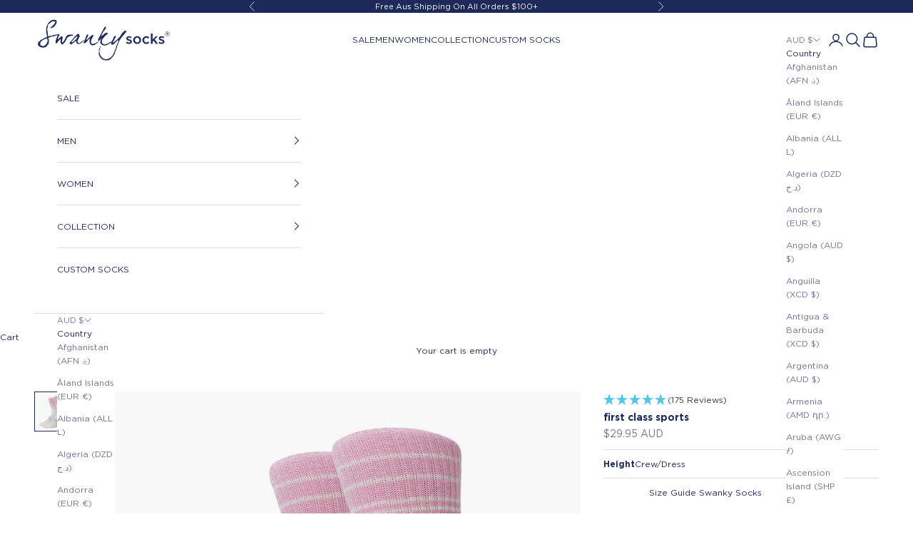

--- FILE ---
content_type: image/svg+xml
request_url: https://cdn.shopify.com/s/files/1/0258/1826/7723/files/Swanky_Socks_Merino_Body_temp_regulating.svg?v=1752817179
body_size: -83
content:
<svg viewBox="0 0 100.9 103.98" xmlns="http://www.w3.org/2000/svg" data-name="Layer 2" id="Layer_2">
  <defs>
    <style>
      .cls-1 {
        fill: #202a5b;
      }
    </style>
  </defs>
  <g data-name="Layer 1" id="Layer_1-2">
    <g>
      <path d="M74.1,46.18c.3.3,5.6-2.2,6.5-2.3,2.1-.1,3.2,2.6,1.5,4l-8,3.2v5.7c.2.8,7.5,4.4,8.6,5.2.8.2,4.8-2.6,5.8-3.2.3-.9-1.3-6.4-1.2-8,0-2.6,3.3-3.1,4.2-1.1s.9,6.5,1.2,6.8c1.6-.6,4-2.8,5.5-3.1s2.7.8,2.7,2.1c0,2-4.5,3.7-6,4.6-.3.4,6,4.3,5.6,5.7-1.5,6-7.1-1.6-9.5-3.1h-.4l-5.3,3v10.3l5.7,3.1c2.5-1.6,4.5-4.3,7.3-5.4,2.2,0,3.1,2.2,1.7,3.9s-5.1,3.9-4.9,4.2c1.4.8,4.1,1.9,5.2,2.9s.4,4-1.6,3.9-5.7-3.3-5.9-3.1c-.6,1.7-.5,6.2-1.7,7.3s-3.7.4-3.7-1.6,1.3-5.6,1.2-8c0-.3-4.5-2.9-5-3.1s-.5-.2-.8-.1l-8.4,4.8c-.5.5-.1,5.5-.1,6.5l8,3.2c.9.9,1.1,1.7.5,2.8-1.5,3-6.3-1-8.6-1v6.3c0,.9-1.6,1.4-2.4,1.4s-2-.8-2-1.6v-6.1c-1.9.1-4.9,2.2-6.5,2.3-2,0-3.2-2.6-1.6-3.9l8-3.1v-6.6l-8.4-4.9c-.5-.2-1,.2-1.5.4s-4,2.3-4.1,2.5c.2,2.3,1,4.8,1.2,7s.2,2.7-1.4,3.1c-4,1.1-2.9-5.7-4-7.8-.6,0-4.8,3.1-6.1,3.3s-2.5-1.3-2.3-2.7,4.8-3.4,6.2-4.3q0-.3-.2-.5c-1.3-1.3-5.3-3.6-5.3-5.4s1.9-2.7,3.3-1.9l6.5,5.1,5.3-3v-9.9l-5.2-3.2-6.2,5.1c-2,1.3-4.5-.9-3.2-3l5.2-4.5c-.2-.4-4.7-2.5-5.5-3.2-1.6-1.4-.5-4.1,1.6-3.9s5.6,3.3,6,3.3c.2-.1.3-.3.3-.5.3-1.6.4-5.3,1.2-6.5s3.9-1.1,4,1.3c0,1.3-1.4,7.8-1.2,8.1l5.4,2.9,8.5-4.9v-6.2c.1,0-7.5-2.8-7.5-2.8-1.1-.9-1.6-1.6-.9-3,1.5-3,6.3.8,8.6,1v-6.5c0-.7,1.4-1.7,2.2-1.7s2.2.9,2.2,1.5v6.7l-.3.2ZM80.6,65.88l-8.8-4.9-8.8,4.9v10.3l8.8,5,8.7-5v-10.3h.1Z" class="cls-1"></path>
      <path d="M66.2,30.68c-.2.4,3.5,6.4.4,7.3s-3.2-2.4-4.1-4.5c-7.8-18.2-33.5-18.2-40.9,0-5.2,12.8,2,25.4,14.6,29.6,1.6.5,3.7.4,3.5,2.9-.3,3-4.6,1.3-6.4.8s-2.1-1.1-2.5-.8l-6.7,11.6c-1.5,2.3-4.7.8-4.1-1.8l7-12.4c-6.6-4.2-10.5-11.6-11.4-19.2H1.9c-2.4-.6-2.6-3.7-.2-4.4h14c.6-8,4.8-15.1,11.2-19.8l-6.7-11.9c-.9-2.5,2.2-4,3.8-2.1l7,11.8c11.5-5.7,25.9-1.6,33.1,8.9l12-6.8c2.2-.7,3.9,2,2.2,3.7l-12,6.9-.1.2Z" class="cls-1"></path>
      <path d="M7.1,19.98c.6-.1,1.1.1,1.6.3.8.4,5.9,3.3,6.4,3.8,1.5,1.6.2,4.3-2.4,3.6s-6.4-3.6-6.8-4c-1.2-1.2-.5-3.5,1.2-3.8v.1Z" class="cls-1"></path>
      <path d="M56.9,15.08c-.5-.6-.6-1.7-.4-2.4s2.9-5.3,3.5-6,1-1.3,2.3-1.2,2.2,1.3,1.9,2.5-3.3,6.1-3.8,6.8c-.9,1.2-2.5,1.6-3.5.4v-.1Z" class="cls-1"></path>
      <path d="M15.2,57.08c1.3,1.3.4,2.8-.9,3.7s-5.5,3.3-6.1,3.5c-2.5.6-4.1-2.2-1.9-4s6-3.6,6.6-3.8,1.7,0,2.2.6h.1Z" class="cls-1"></path>
      <path d="M41.5.08c1.3-.3,2.6.3,2.8,1.7s.2,6.9,0,8c-.5,2.2-4,2.1-4.3-.6-.2-1.4-.2-6.1,0-7.4s.9-1.6,1.6-1.7h-.1Z" class="cls-1"></path>
    </g>
  </g>
</svg>

--- FILE ---
content_type: image/svg+xml
request_url: https://cdn.shopify.com/s/files/1/0258/1826/7723/files/Swanky_Socks_Merino_Durable_Weave.svg?v=1752817179
body_size: -173
content:
<svg viewBox="0 0 89.35 103.79" xmlns="http://www.w3.org/2000/svg" data-name="Layer 2" id="Layer_2">
  <defs>
    <style>
      .cls-1 {
        fill: #202a5b;
      }
    </style>
  </defs>
  <g data-name="Layer 1" id="Layer_1-2">
    <g>
      <path d="M48.75.1c1.2-.3,2,.4,2.9,1.1,2.9,2.3,10.7,10.1,13,13s1.9,2.8.3,4.1-2.4.4-3.6-.5c-2.8-2.2-11-10.3-13.2-13.2s-1.9-4,.6-4.6v.1Z" class="cls-1"></path>
      <path d="M1.95,28.3c.7-.1,1.4.2,1.9.6l14.5,14.5c1.7,2.3-1.1,5-3.5,3.2L.55,32.3c-1.2-1.4-.3-3.7,1.5-4h-.1Z" class="cls-1"></path>
      <path d="M25.45,28.3c.7-.1,1.4.2,1.9.6l14.5,14.5c1.7,2.3-1.1,5-3.5,3.2l-14.3-14.3c-1.2-1.4-.3-3.7,1.5-4h-.1Z" class="cls-1"></path>
      <path d="M48.75,84.9c.8-.2,1.7-.1,2.3.5,4.1,4.8,10.1,9.1,14,14,2.2,2.8-.4,5.4-2.7,4l-14.7-14.7c-1.1-1.2-.3-3.4,1.2-3.7l-.1-.1Z" class="cls-1"></path>
      <path d="M25.25.1c.7-.2,1.4,0,2,.5l14.6,14.6c1.7,2.4-1,5-3.7,3s-12.1-11.5-13.8-13.8-1.1-3.7,1-4.2l-.1-.1Z" class="cls-1"></path>
      <path d="M25.15,84.9c1.3-.3,1.8.1,2.7.8,3,2.4,11.3,10.6,13.6,13.6s-.4,5.5-2.7,4l-14.7-14.7c-1.1-1.2-.3-3.3,1.2-3.7h-.1Z" class="cls-1"></path>
      <path d="M88.75,46.5c-1,1.1-2.6.7-3.7-.2-4.7-3.7-9.1-9.9-13.8-13.8-2.1-2.3.6-5.5,3.1-3.6l14.6,14.6c.7.8.4,2.3-.2,3h0Z" class="cls-1"></path>
      <path d="M12.45,60.7c-.9-.8-1-2.3-.2-3.3,4.8-4.1,9.3-10.4,14.2-14.2s5.3.6,3.5,3.2c-4.8,4-9.3,10.3-14.1,14.1s-2.3,1.2-3.4.2Z" class="cls-1"></path>
      <path d="M35.95,60.7c-.8-.7-.8-2.4-.2-3.3l15.1-14.9c2.5-.8,4.3,1.9,2.6,3.9-4.8,4-9.3,10.3-14.1,14.1s-2.3,1.2-3.4.2h0Z" class="cls-1"></path>
      <path d="M74.55,42.5c2.5-.6,3.9,1.9,2.5,3.8l-14.5,14.5c-2.3,1.7-4.9-1-3.3-3.3l14.3-14.4c.3-.3.6-.5,1-.6Z" class="cls-1"></path>
      <path d="M.55,57.3c.7-.8,2.4-.8,3.3-.2l14.9,15.1c.7,2.3-1.6,4.1-3.6,2.9L.25,60c-.4-.8-.2-2.1.4-2.7h-.1Z" class="cls-1"></path>
      <path d="M27.75,70.7c2-.4,3.5,2,2.4,3.7l-14.7,14.7c-2.5,1.6-4.9-1.4-3.1-3.6,4.8-3.9,9.2-10.3,14-14s1-.8,1.5-.8h-.1Z" class="cls-1"></path>
      <path d="M74.85,70.7c1.9-.4,3.7,2.1,2.4,3.7l-14.6,14.6c-2.5,1.8-4.8-.9-3.3-3.3l14.1-14.1c.4-.3,1-.8,1.5-.8l-.1-.1Z" class="cls-1"></path>
      <path d="M51.05,14.3c2.6-.6,3.9,1.9,2.4,4s-12.1,12.7-14.1,14.1-5-.3-3.8-3l14.5-14.5c.3-.3.6-.5,1-.6h0Z" class="cls-1"></path>
      <path d="M48.95,28.3c.7-.1,1.4.2,1.9.6l14.5,14.5c1.7,2.3-1.1,5-3.5,3.2l-14.1-14.1c-1.4-1.4-.7-3.9,1.2-4.2h0Z" class="cls-1"></path>
      <path d="M24.05,57.3c.7-.8,2.4-.8,3.3-.2l14.9,15.1c.6,2.5-1.8,4.3-3.9,2.6-4-4.8-10.3-9.3-14.1-14.1s-1.2-2.3-.2-3.4h0Z" class="cls-1"></path>
      <path d="M48.45,56.7c.8-.2,1.9-.1,2.5.5l14.3,14.3c1.8,2.4-1.2,5.1-3.5,3.2l-14.3-14.3c-1.1-1-.3-3.3,1-3.7Z" class="cls-1"></path>
      <path d="M71.95,56.7c.8-.2,1.9-.1,2.5.5l14.7,15c.8,2.6-1.9,4.2-3.9,2.6l-14.2-14.2c-1.1-1-.5-3.4.8-3.8l.1-.1Z" class="cls-1"></path>
      <path d="M27.25,14.3c2.5-.8,4,1.7,2.8,3.8l-14.2,14.2c-2.1,2-5.2-.6-3.8-3l15.2-15.1v.1Z" class="cls-1"></path>
      <path d="M74.55,14.3c2.6-.6,3.9,1.9,2.4,4s-12.1,12.7-14.1,14.1-4.9-.2-3.8-3l14.5-14.5c.3-.3.6-.5,1-.6h0Z" class="cls-1"></path>
      <path d="M51.35,70.7c2-.4,3.5,2,2.4,3.7l-14.6,14.6c-2.5,1.8-4.8-.9-3.3-3.3l14.1-14.1c.4-.3,1-.8,1.5-.8l-.1-.1Z" class="cls-1"></path>
    </g>
  </g>
</svg>

--- FILE ---
content_type: text/javascript
request_url: https://cdn-sf.vitals.app/assets/js/m4.8984cb76127d4e49f7ba.chunk.bundle.js
body_size: 1601
content:
"use strict";(window.webpackChunkvitalsLibrary=window.webpackChunkvitalsLibrary||[]).push([[6620],{68922:(t,s,i)=>{i.d(s,{A:()=>o});var n=i(58578);var e=i.n(n)()(!1);e.push([t.id,".vtl-st-main-widget{position:fixed;color:#999;font-size:0;display:none;z-index:950;cursor:pointer;max-width:100px;max-height:46px}.vtl-st-main-widget svg{position:relative;z-index:100}.vtl-st-main-widget__svg-circle--filled .vtl-st-main-widget__svg-arrow,.vtl-st-main-widget__svg-square--filled .vtl-st-main-widget__svg-arrow{fill:#fff}.vtl-st-progress-fill-container{position:absolute;overflow:hidden;height:30px;width:30px;z-index:99}.vtl-st-progress-fill-container .vtl-st-progress-fill{position:absolute;width:100%;bottom:0;left:0;height:0;z-index:10;display:block}",""]);const o=e},39498:(t,s,i)=>{i.d(s,{K:()=>n});class n{J75(t){}O37(){this.O30()&&this.W54()}M86(){}O30(){return!0}P14(t){}W54(){this.H71();this.P15();this.R15();this.F40();this.K25()}H71(){}P15(){}R15(){}F40(){}K25(){}}},21456:(t,s,i)=>{i.r(s);i.d(s,{M10:()=>w});var n=i(21076);var e=i(39498);var o=i(46757);var l=i(10554);var r=i(19661);var c=i(13515);var h=i(31951);var a=i(57798);const d=(0,h.jb)({W62:487,X27:488,I32:673,G69:975,J27:976,V34:980},a.X.Q20);var v=i(25172);var g=i.n(v);var p=i(34297);var u=i(39880);var b=i(59132);var f=i(68922);const m='.vtl-st-main-widget';class $ extends r.X{constructor(){super();this.U82=g()();this.R46=g()();this.T29=g()();this.T30=g()();this.K73=g()();this.o67=g()();this.U32=g()();this.D19='';this.F70=()=>{const t=this.U32.scrollTop();if(t&&t>this.K74){this.U82.show();l.b.k62.n71(u.J$.M10,!0)}else{this.U82.hide();l.b.k62.n71(u.J$.M10,!1)}d().I32&&this.K75()};this.K74=500;this.x80=(0,c.K6)(d().X27)}T31(t){return(0,n.sH)(this,void 0,void 0,function*(){this.D19=yield l.b.U25.M68(`${p.uD}/back_to_top/theme/${t}.svg?v=1`)})}W54(){const t=l.b.S31.S62();const s=d();const i=t&&s.J27;const n=!t&&s.G69;(i||n)&&this.T31(s.W62).then(()=>{this.P15();this.F40();this.R15();l.b.k62.S52({Z4:u.J$.M10,S35:m,S53:'bottom_right',p47:l.b.S31.S62()?8:16,S54:!0});this.K25()}).catch(()=>{})}P15(){l.b.Y65.S56().append(this.V30())}F40(){this.U82=g()(m);this.o67=this.U82.find('.vtl-st-progress-fill-container');this.R46=this.U82.find('.vtl-st-main-widget__svg-arrow');this.T29=this.U82.find('.vtl-st-main-widget__svg-fill');this.K73=this.U82.find('.vtl-st-progress-fill');this.T30=this.U82.find('svg');this.U32=l.b.Y65.O60()}K25(){this.U32.on('scroll',this.F70);this.U82.off('click.smoothscroll');this.U82.on('click',t=>this.I33(t))}I33(t){t.preventDefault();t.stopPropagation();l.b.W83.O76(0,500)}K75(){if(!document.documentElement)return;const t=document.documentElement.scrollHeight-document.documentElement.clientHeight;const s=(document.body.scrollTop||document.documentElement.scrollTop)/t*100;const i='rgba(255, 255, 255, 1)';this.K73.css('height',`${s}%`);this.T30.is('[class*=circle]')&&this.o67.css('borderRadius','50px');if(this.T30.is('[class*=outline]'))s<50?this.R47(this.x80):this.R47(i);else{this.R47(i);this.T29.css('opacity','0.5')}}R47(t){this.R46.css('fill',t)}V30(){return`\n            <div class="vtl-st-main-widget">\n                <div class="vtl-st-progress-fill-container">\n                    <div class="vtl-st-progress-fill"></div>\n                </div>\n                ${this.D19}\n            </div>\n        `}R15(){const t=l.b.S31.S62();const s=t?8:16;const i=t?b.lp.V59:b.lp.U22;const n=`\n\t\t\t.vtl-st-main-widget {\n\t\t\t\tbottom: ${s}px;\n\t\t\t\tright: 0px;\n\t\t\t\tpadding: ${`0 ${i}px ${b.Oc}px`};\n\t\t\t}\n\n\t\t`;const e=`\n            .vtl-st-main-widget svg path {\n                fill: ${this.x80};\n            }\n            .vtl-st-progress-fill {\n                background-color: ${this.x80};\n            }\n            .vtl-st-progress-fill-container {\n\t\t\t\tright: ${i}px;\n\t\t\t\tbottom: ${b.Oc}px;\n\t\t\t}\n        `;const o=d().I32?" .vtl-st-main-widget:hover svg {\n                    opacity: 1;\n                } ":" .vtl-st-main-widget:hover svg {\n                    opacity: 0.8;\n                } ";l.b.Y65.Q38(f.A.toString());l.b.Y65.Q38(n);l.b.Y65.Q38(e);l.b.Y65.Q38(o)}}(0,n.Cg)([o.o],$.prototype,"W54",null);(0,n.Cg)([o.o],$.prototype,"V30",null);class w extends e.K{W54(){(new $).W54()}}(0,n.Cg)([o.o],w.prototype,"W54",null)},13515:(t,s,i)=>{i.d(s,{K6:()=>n,cH:()=>o,lj:()=>e});const n=t=>(null==t?void 0:t.trim())?t.includes('rgb')||t.includes('#')?t:`#${t}`:t;const e=(t,s)=>{if(t.includes('rgb'))return t;let i=t;i.length<5&&(i=i.replace(/[^#]/g,'$&$&'));const n=parseInt(i.slice(1,3),16);const e=parseInt(i.slice(3,5),16);const o=parseInt(i.slice(5,7),16);return s?`rgba(${n}, ${e}, ${o}, ${s})`:`rgb(${n}, ${e}, ${o})`};const o=(t,s)=>{if(!t||t.includes('rgba')||t.includes('#')&&9===t.length)return t;if(t.includes('rgb')){const i=t.replace(/[^\d,]/g,'').split(',');return`rgba(${i[0]}, ${i[1]}, ${i[2]}, ${s})`}if(t.includes('#')&&7===t.length){return`${t}${Math.round(255*s).toString(16).padStart(2,'0')}`}return t}}}]);

--- FILE ---
content_type: image/svg+xml
request_url: https://cdn.shopify.com/s/files/1/0258/1826/7723/files/Swanky_Socks_Merino_Plush_Feel.svg?v=1752817179
body_size: -405
content:
<svg viewBox="0 0 117.28 72.39" xmlns="http://www.w3.org/2000/svg" data-name="Layer 2" id="Layer_2">
  <defs>
    <style>
      .cls-1 {
        fill: #202a5b;
      }
    </style>
  </defs>
  <g data-name="Layer 1" id="Layer_1-2">
    <path d="M0,45.09c0-.8.4-2.5.7-3.4,3.1-12.8,15.7-21.1,28.7-18.9,1-1.4,1.7-3,2.7-4.4,5.3-7.1,14.9-9.6,23.2-6.4,2.2-3,4.4-5.7,7.6-7.8,11.5-7.6,26.9-4.6,34.6,6.8,7.7,11.4,5,12.7,3.7,19.5,6.3,1.3,11.9,6.4,14.4,12.3,5.6,13.4-3.4,28.2-17.7,29.6H22.6C11.1,71.39,1.1,61.49.1,49.89,0,48.49,0,46.19.1,44.89l-.1.2ZM74.3,4.79c-4.9.5-10,3.3-13.1,7-1.2,1.4-1.8,3-2.8,4.3-1.9,2.6-3.4.7-5.6,0-7-2.4-14.8.4-18.3,7-.6,1.2-1.1,3.7-2.1,4.3-1.4.9-3.6-.2-5.3-.3-9-.7-17.4,3.9-20.9,12.3-5.5,13,3.2,27.1,17,28.5h74.2c17.8-1.7,20.9-27,3.8-32.6-1.4-.5-4.3-.6-5-1.9-.7-1.4.3-3.2.6-4.6,2.4-13.8-8.6-25.4-22.4-24h-.1Z" class="cls-1"></path>
  </g>
</svg>

--- FILE ---
content_type: image/svg+xml
request_url: https://www.swankysocks.com/cdn/shop/files/SwankySocks_Logo_RGB_dc9a8774-a256-47e9-add1-e14d23a0b528.svg?v=1764914633&width=390
body_size: 2326
content:
<svg viewBox="0 0 1200 404.1" version="1.1" xmlns="http://www.w3.org/2000/svg" id="Layer_1">
  
  <defs>
    <style>
      .st0 {
        fill: #1f2b5b;
      }
    </style>
  </defs>
  <path d="M840.5,223.8c-1.2,2.5-2.9,4.6-5.1,6.2-2.1,1.6-4.7,2.9-7.6,3.7-2.9.8-6.1,1.2-9.4,1.2s-9.3-.8-14.1-2.4c-4.7-1.6-9.1-4-13.2-7.1l6.6-9.9c3.5,2.6,7,4.5,10.6,5.8,3.6,1.3,7,2,10.4,2s5.6-.6,7.4-1.9c1.7-1.2,2.6-2.9,2.6-5v-.2c0-1.2-.4-2.2-1.1-3.1-.8-.9-1.8-1.7-3.2-2.4-1.3-.7-2.9-1.3-4.6-1.8-1.7-.5-3.5-1.1-5.4-1.6-2.4-.7-4.7-1.5-7.1-2.4-2.4-.9-4.5-2-6.4-3.4-1.9-1.4-3.5-3.1-4.7-5.2-1.2-2.1-1.8-4.6-1.8-7.7v-.2c0-3,.6-5.6,1.8-8.1,1.2-2.4,2.8-4.5,4.9-6.1,2.1-1.7,4.5-3,7.3-3.9,2.8-.9,5.8-1.3,8.9-1.3s8.1.7,12.3,1.9c4.1,1.3,7.9,3.1,11.3,5.3l-5.8,10.4c-3.1-1.9-6.2-3.3-9.4-4.4-3.2-1.1-6.1-1.6-8.7-1.6s-5,.6-6.7,1.8c-1.6,1.2-2.4,2.7-2.4,4.6v.2c0,1.1.4,2.1,1.2,3,.8.8,1.9,1.6,3.2,2.3,1.4.7,2.9,1.3,4.6,1.9,1.7.6,3.5,1.2,5.4,1.8,2.4.7,4.7,1.5,7.1,2.5,2.3.9,4.5,2.1,6.4,3.6,1.9,1.4,3.4,3.1,4.7,5.1,1.2,2,1.8,4.5,1.8,7.4v.2c0,3.4-.6,6.3-1.8,8.8" class="st0"></path>
  <path d="M919.5,214.9c-1.7,4-4.1,7.5-7.2,10.5-3,3-6.7,5.4-10.9,7.2-4.2,1.8-8.8,2.7-13.7,2.7s-9.4-.9-13.6-2.6c-4.2-1.7-7.8-4.1-10.8-7.1-3-3-5.4-6.5-7.1-10.5-1.7-4-2.6-8.3-2.6-12.8s.9-8.9,2.6-13c1.8-4,4.2-7.6,7.2-10.6,3-3,6.7-5.4,10.8-7.2,4.2-1.8,8.7-2.6,13.7-2.6s9.5.8,13.7,2.6c4.2,1.7,7.8,4.1,10.8,7.1,3,3,5.4,6.5,7.1,10.5,1.7,4,2.6,8.3,2.6,12.9s-.9,8.9-2.6,12.9M905.9,194.3c-1-2.5-2.3-4.7-4-6.6-1.7-1.9-3.8-3.4-6.2-4.5-2.4-1.1-5-1.6-7.9-1.6s-5.5.5-7.9,1.6c-2.4,1.1-4.4,2.6-6.1,4.4-1.7,1.8-3,4-3.8,6.4-.9,2.5-1.4,5.1-1.4,7.9s.5,5.5,1.5,8c1,2.5,2.3,4.7,4,6.6,1.7,1.8,3.8,3.3,6.2,4.4,2.4,1.1,5,1.6,7.8,1.6s5.7-.5,8.1-1.6c2.4-1.1,4.4-2.6,6.1-4.4,1.7-1.9,3-4,3.9-6.5.9-2.4,1.3-5.1,1.3-7.9s-.5-5.5-1.4-8" class="st0"></path>
  <path d="M982.3,232c-4,2.2-9.2,3.3-15.4,3.3s-9.2-.9-13.3-2.6c-4.1-1.7-7.6-4.1-10.6-7.1-3-3-5.3-6.5-7-10.5-1.7-4-2.5-8.3-2.5-12.8s.8-8.9,2.5-12.9c1.7-4,4-7.5,7-10.6,3-3,6.5-5.5,10.6-7.2,4.1-1.7,8.5-2.6,13.3-2.6s11.1,1,15.1,3c4,2,7.5,4.7,10.5,8l-9.1,9.7c-2.3-2.3-4.7-4.2-7.2-5.7-2.5-1.5-5.7-2.3-9.4-2.3s-5.2.6-7.4,1.6c-2.3,1.1-4.2,2.6-5.8,4.4-1.6,1.8-2.9,4-3.8,6.4-1,2.4-1.4,5.1-1.4,7.9s.5,5.6,1.4,8.1c.9,2.5,2.2,4.7,3.9,6.5,1.7,1.8,3.7,3.3,6.1,4.4,2.4,1.1,4.9,1.6,7.8,1.6s6.5-.7,9.2-2.2c2.6-1.5,5.1-3.4,7.5-5.7l8.9,8.7c-3.2,3.5-6.8,6.4-10.8,8.6" class="st0"></path>
  <polygon points="1066.7 233.8 1049.6 233.8 1030.3 206.4 1021.3 215.7 1021.3 233.8 1006.5 233.8 1006.5 145.9 1021.3 145.9 1021.3 198.4 1047.9 170.3 1065.8 170.3 1040.3 196.1 1066.7 233.8" class="st0"></polygon>
  <path d="M1121.2,223.8c-1.2,2.5-2.9,4.6-5.1,6.2-2.1,1.6-4.7,2.9-7.6,3.7-2.9.8-6.1,1.2-9.4,1.2s-9.3-.8-14-2.4c-4.8-1.6-9.2-4-13.2-7.1l6.6-9.9c3.5,2.6,7,4.5,10.6,5.8,3.6,1.3,7,2,10.4,2s5.6-.6,7.4-1.9c1.7-1.2,2.6-2.9,2.6-5v-.2c0-1.2-.4-2.2-1.1-3.1-.8-.9-1.8-1.7-3.2-2.4-1.3-.7-2.9-1.3-4.6-1.8-1.7-.5-3.5-1.1-5.4-1.6-2.4-.7-4.7-1.5-7.1-2.4-2.4-.9-4.5-2-6.4-3.4-1.9-1.4-3.5-3.1-4.7-5.2-1.2-2.1-1.8-4.6-1.8-7.7v-.2c0-3,.6-5.6,1.8-8.1,1.2-2.4,2.8-4.5,4.9-6.1,2.1-1.7,4.5-3,7.3-3.9,2.8-.9,5.8-1.3,8.9-1.3s8.1.7,12.3,1.9c4.1,1.3,7.9,3.1,11.3,5.3l-5.8,10.4c-3.1-1.9-6.2-3.3-9.4-4.4-3.2-1.1-6.1-1.6-8.7-1.6s-5,.6-6.7,1.8c-1.6,1.2-2.4,2.7-2.4,4.6v.2c0,1.1.4,2.1,1.2,3,.8.8,1.9,1.6,3.2,2.3,1.4.7,2.9,1.3,4.6,1.9,1.7.6,3.5,1.2,5.4,1.8,2.4.7,4.7,1.5,7.1,2.5,2.3.9,4.5,2.1,6.4,3.6,1.9,1.4,3.4,3.1,4.7,5.1,1.2,2,1.8,4.5,1.8,7.4v.2c0,3.4-.6,6.3-1.8,8.8" class="st0"></path>
  <path d="M208.5,156.4c-7.4,3.2-29.7,9.8-36.7,11.6-4.3,2.9-4.6,2.7-8,1.5-2,2.2-4.5,2.8-4.8-1.1-2.1,2-3,3.6-2.7,4.8-2.6-.7-8.5-1-13.1-.9-.9.8-.2,2.9.2,3.8-8,2.5-17.8,4.3-24,9.6,0,1.6.5,4.1,1.6,7.5.9-.7,1.1-2,.9-3.9,0,1.2,1.5,3.2,4.4,6.2v27c-3.4,2.7.7,15.7-8,14.9.4,3.4.4,6.6-1.1,9-7.9-4.5-7.3,6.6-9.4,9.9-33.3,25.5-103.1-.8-65.9-45.5.4.7,1.2,1.8,2.2,3.1,4.4-1.6,8.7-4.2,6.7-9.7,1.4.7,2.8,0,3.1-2,23.6-8.6,30.7-18.5,57.5-26.6,0-.9-1-1.3-2.9-1.3-.1-3.9.3-8,2-11.2-17.8-43.2-6-105.7,37.1-130,83.9-26.2,37.2,67.1-7.1,67.1,0-1.5-.4-2.7-1.1-3.5,2-6.2,36.1-25,37.1-39.6,15-21.9-8.3-9.7-18.7-16.3-4.9,5-5.3,5.9-9.5,3.9-17.8,26.2-26.6,11.7-30.6,35.2,1.2,11.2-2.3,23.2-9.1,25.7,7.4,6.9,7.9,10.3,2,15.8,10.3,7.4,2.2,15.2,6.2,23.5-.2,6.2,3.2,17.1,3.3,27.3,16.8-4.8,21.9-9.4,32.6-4.8,1.1-.9-.2-2.9-.2-4,2.1.6,12.6-5.2,14.4-5,3,4.4,9.2-1.5,12.9-2,7.8,1.8,21.5-6.4,33.1-4.8l-4.5,4.6ZM115.5,203.7c-.6-1-2.4-6.4-5.4-16.3-26.3,7.4-70,24.8-56.4,58.1,30.2,23.9,61-11.2,61.7-41.8" class="st0"></path>
  <path d="M284.6,181.7c-13.5,31.7-27.9,51.3-43.3,58.9-21.9-9.7-8.3-33.7-14.9-48.1-10.9,12.2-23.6,22.5-32,37.6-2.4.6-3.3.9-2.7.9-23.8-4.5,13.8-70.6,15.6-81.6,6.9,2.9,10.4,7.1,10.4,12.5-4.6,3.4-7.7,8.9-9.3,16.5-1,.7-2.6,1.8-4.6,3.3v11.9l2,2.2c4-1.3,27.3-34.5,35.7-25.1,10,15.3-10.2,42,3.8,53.7,7.8-11.6,21.7-28.3,24.4-40.3,15-34.8,27.2-26.8,63.7-28.4,1.9,1.5,2.5,4.4,3.1,6.6-15.4,4-37.7,5.8-52,19.4" class="st0"></path>
  <path d="M435,200.6c0,.6-13,10.9-10,13-8.7,3.4-13.6,7-14.4,11-7.8,2.6-10.7,1.8-12.4,7.7-3.7-.3-5-.4-4-.4l-1.6.2c.5.7,1.2,1.5,2.3,2.2-13.7,2.9-27,.3-33.5-13.7.2-3.4.5-22.9-3.6-10.3-6.4,4.8-10.5,7.3-12.2,7.3-.2.1-.2.3-.2.4,0-.6.1.1.4,2.2-8.2,5.3-16.8,14.6-26.1,18.7-24.2-.2-10.8-27.9,4-30.5,0-.7-1-1.1-2.9-1.1,1.3-.7,12.7-18.1,17.3-18l-2.2-2c4.9-2.8,7.7-4.6,5.8-8.1,1.2-.1,3-.4,5.3-.7-.1,0-.2-1.6-.2-4.8,4.9-3.7,7.2-5.1,9.6-9.5.8,0,3.2.7,4,.7,5.1-19.7,37.1-19.9,26.7-2.4,1.3,1,3.3,2.6,5.8,4.6,0,1.8,0,4.3-.2,7.5-1.9,1.9-4.9,4.6-8.9,8-.2,1.3-.5,3.1-.9,5.5-1.3,2.3-8.1,18.2-10.2,22.9,0,10.3,13.5,25,23.1,13.5,5.5-4.3,12.1-6.8,17.3-12.1,2-1.1,10.6.9,8.8-5.1,2.4-1.8,6.1-4.5,10.9-8.1.5.6,1.3,1.1,2.4,1.7M372.3,173.4c-1.2-1.3-1.4-2.7-.6-4.2-.8.4-1.9.3-3.4-.2-.4.7-1.2,1.7-2.2,2.9-4.5-.4-8,5.7-10.9,9.2-.6,0-1.5.2-2.9.4-17.5,21.4-19.5,25.1-26,28.4,2.3,3.8-6.1,9.5-4.9,13.9,4.7,0,19.9-9.2,21.3-13.9,3,.3,10.1-8.1,11.3-10.9l1.8,1.5c5.4-2,7.8-3.9,3.5-5.3.2-.4,14.5-17.8,12.9-21.8" class="st0"></path>
  <path d="M556.7,213.4c-.8,4.4-25.7,23.3-32.6,28.4-41.6,21.4-57.5-22.9-40.9-56.5-1.7-1.5-18.5,20.1-20,15.8,0,.2-.4,1-1.3,2.7l1.6.5c-22.9,33.6-53.3,31.6-28.9,4.2,0-.8-.4-1.1-1.4-1.1,11.4-17.6,15.2-60.6,30-52,14.9,2.7-34.8,60.2-4.4,39.9,6.2-6.4,18.2-20.9,25.3-21.3.3-.4.5-1.5.7-3.1,7.5-5.2,17.4-18.2,27.1-8.8-1.4,3.7-2.8,7.5-4.5,11.6-.6.3-1.5.8-2.7,1.5-2.5,6.3-6.8,14.6-12.8,24.9-7.2,35.4.9,38.8,34.2,31,.6-.1,18.2-15.9,23.7-13.4.3-1,1-2.4,2-4.2h4.9ZM462.3,193.2h-1.1v2.6h1.1v-2.6ZM463.8,193.8l-1.1-2.2-.9.5.9,1.7h1.1Z" class="st0"></path>
  <path d="M673.7,209.2c-2.1,1.8-14.8,23.5-18,16.9,0,2.3-10.1,5.8-9.1,8.9-1.8-.2-9.7,1.8-8.9,4.4-1.4.1-2.9-.3-3.5-1.3-2.5,1.8-4.2,3.7-5.2,5.9-27.8,10.9-64.9.3-57.9-35.2,1.2-3.6,2.9-15.6,8-17.2-6.2-3.1-9.3,5.7-11.8,10.3-2.1,1.3-7.5,3-6.4,6.1-21.5,3.2-6.3-13.8-4.7-22,9.8-21.9,24.6-41.8,31-60.3,2.9-4.2,9.2-8.6,8-14.3,22.4-44.4,36.7-22.2,8.2,9.9-11.3,9.6-19.3,33-26.2,49.5,3.7-.6,11.6-13.3,17.8-12.1,6.3-11.2,27.6-24.1,40.2-17.6v2.6c-2.6.9-2.7,5-3.1,7.3-18.7,10.1-36,34.3-46.2,47.9-12.9,35.7,20.8,51.3,46.8,32.4l.9,1.5h2c4-5.8,31-18.4,38-23.7M580.2,183.9c-.9.3-2,.7-3.3,1.3v3.5c2.2-1.3,3.3-2.9,3.3-4.8" class="st0"></path>
  <path d="M555.7,292.1l-.4,4.6-1.4.2.4-4.6,1.3-.2ZM556.6,303.1h-1.3l-1.4-5.1,1.4-.2,1.3,5.3ZM796.4,128.9c-25.7,32.9-68.1,69.1-76.4,119.9-1.3,0-3.4,1.2-6.4,3.5,6.3,9.3-4.9,16-6.4,31.2-3.6,1.3-2.6,5.2-1.5,7.5-4.6,2-4.2,12.6-8.3,14.5-1.7,19.1-14.4,31.9-29.5,50.4l-2-.5c-15.8,24.3-34.8,17.6-53.5,20l-2.7-2.2c0,.7-.3.9-1.5,1.1.6,0-4.4-1.7-15.1-4.9-26.3-13-34.8-33.7-38.4-60.3,5.9-1.8,7.9-9.2,5.3-16.9l-1.5,2c-.3-1.9-3.1-5.4-4-7.5,5-.2,7-4.8,5.1-9.2.6-2.2,1.6-5.2,3.1-9,4.6-.7,5.8-9.7,7.8-14h4.4c-42,77.4,37,157,101.1,79.6,12.5-24.9,14.6-27.1,20.9-46.6,4.7-1.4,3.3-7,1.3-10.8l2,.7c1.1-.6,1.7-2.2,2-4.6.6-.2,1.7-.8,3.3-2.2-.3-1.3-1-4.1-1.1-6.8,4.1-4.4,5.1-13.2,6.7-19.4,2-1.8,3-3.7,3.1-5.9,1.7-.2,2.9-.7,3.8-1.8-.7-.2-1.6-.9-2.4-1.8l2.4-.2c-1.5-4.5,1.7-11.1,4.5-15l1.5.7c-.2-.5.1-6.9.7-7-.2-1.3-1.2-1.9-3.2-1.8l-.4-2.9c.6-1,2.3-2.8,5.1-5.3-.5-.9-1.2-2.2-2.2-4-8.6,9.6-20.9,17.8-28.4,29.1-3.1,3.2-5,3.7-10,8.1.8,4.9-6.2-2.7-3.1,3.5-39.2,7.3-9-29.6-4.7-44.4,3.4-1.3,4.7-4.3,4-9,9.8-33.5,38.4-18.9,10.7,5.8-.7,12.9-12.6,21.2-13.8,32.3l1.4,1.4c1.6-2.3,33.5-25.5,38.6-33.2,12.2-7.4,14.7-14.4,25.8-27.3-2.8-5.1,12.3-12.7,10.6-18.7,1.1-.8,2-.6,3.5.2,0-1.1.2-3,.5-5.7,7.1-6.2,27.7-32.2,37.5-12.5" class="st0"></path>
  <path d="M1167,158c-1.1,2.5-2.6,4.7-4.4,6.5-1.9,1.9-4.1,3.4-6.6,4.5-2.5,1.1-5.2,1.7-8.2,1.7s-5.6-.5-8.1-1.6c-2.5-1.1-4.7-2.6-6.6-4.4-1.8-1.8-3.3-4-4.4-6.5-1.1-2.5-1.6-5.2-1.6-8s.5-5.5,1.6-7.9c1.1-2.5,2.6-4.7,4.4-6.6,1.9-1.9,4.1-3.4,6.6-4.5,2.6-1.1,5.3-1.7,8.2-1.7s5.6.5,8.1,1.6c2.6,1.1,4.7,2.6,6.6,4.4,1.9,1.8,3.3,4,4.4,6.5,1.1,2.5,1.6,5.2,1.6,8s-.5,5.5-1.6,8M1165,142.9c-.9-2.3-2.3-4.2-3.9-5.9-1.7-1.7-3.6-3-5.9-3.9-2.3-1-4.7-1.4-7.3-1.4s-5.1.5-7.4,1.5c-2.3,1-4.3,2.3-5.9,4-1.7,1.7-3,3.6-3.9,5.9-1,2.3-1.4,4.7-1.4,7.2s.5,5,1.4,7.2c.9,2.2,2.2,4.2,3.9,5.8,1.7,1.7,3.6,3,5.9,3.9,2.3,1,4.7,1.4,7.3,1.4s5.1-.5,7.4-1.5c2.3-1,4.2-2.3,5.9-4,1.7-1.7,3-3.6,3.9-5.9,1-2.3,1.4-4.6,1.4-7.2s-.5-4.9-1.4-7.2M1156.2,149.9c-1,1.1-2.1,1.8-3.6,2.2l5.8,8.1h-4.9l-5.3-7.4h-4.5v7.4h-4.1v-21.5h9.7c2.5,0,4.6.6,6.1,1.8,1.5,1.2,2.3,2.9,2.3,5.1s-.5,3.2-1.4,4.3M1152.2,143.4c-.8-.6-1.8-.9-3.1-.9h-5.4v6.8h5.4c1.3,0,2.4-.3,3.1-.9.8-.6,1.1-1.4,1.1-2.5s-.4-1.9-1.1-2.5" class="st0"></path>
</svg>

--- FILE ---
content_type: image/svg+xml
request_url: https://cdn.shopify.com/s/files/1/0258/1826/7723/files/Swanky_Socks_Merino_Moisture_wicking.svg?v=1752817179
body_size: -120
content:
<svg viewBox="0 0 117.2 103.43" xmlns="http://www.w3.org/2000/svg" data-name="Layer 2" id="Layer_2">
  <defs>
    <style>
      .cls-1 {
        fill: #202a5b;
      }
    </style>
  </defs>
  <g data-name="Layer 1" id="Layer_1-2">
    <g>
      <path d="M115.35,70.53c-2.3.2-2.4-2.9-3.1-4.4h0v.2c-.4,1.1-.9,2.2-1.4,3.2v.1c-2.3,4.8-7.3,13.5-16,20.8-4,3.4-8.9,6.6-14.6,8.9-6.2,2.5-13.4,4.1-21.8,4.1s-15.6-1.6-21.8-4.1c-7.6-3.1-13.6-7.6-18.2-12.3-.2-.2-.4-.4-.5-.5-6.2-6.4-9.9-13.1-11.8-17-.5-1.1-.9-1.9-1.1-2.5,0-.2-.2-.5-.3-.7v-.2c-.7,1.5-.8,4.6-3.1,4.4-1.8-.2-1.8-1.7-1.5-3,.3-1.4,2.3-7.3,3-8.4.6-1,1.3-1.6,2.5-1.1,1.4,1,8,3.3,8.8,4.4.8,1.3,0,3-1.5,3.2-1.3.1-3.5-1.6-4.7-2,.3.9.6,1.7,1,2.6,10.4,26.5,40.6,40.1,67.8,30.2,13.9-5.1,25.7-16.3,31-30.2.3-.9.6-1.7.9-2.6-1.2.4-3.4,2.1-4.7,2-1.5-.1-2.3-1.9-1.5-3.2.3-.5,5.2-2.8,6.1-3.2,1.7-.7,3.7-2.2,5-.4.5.8,3.1,8,3.3,9.1.2,1.3-.2,2.5-1.6,2.7l-.2-.1Z" class="cls-1"></path>
      <path d="M40.65,30.03c1.6-1.4,3.7-.1,3.2,2.1s-4.4,6.3-5.4,7.8c-5.3,8.3-7.9,15.8-4.4,25.6,7.6,20.8,36.8,22.8,47.2,3.2,12.4-23.4-17-39.8-22.6-60.2-.7-.1-.4,0-.5.4-2.3,5.1-5,11.8-8.8,16s-4.6.7-3.7-1.6c3.9-5.5,7.4-11.2,9.4-17.7.9-2.8,1.1-8.1,5.5-4.3,2.9,17.5,18.8,28.8,25.3,44.4,12.8,30.7-28.3,55.7-50.4,30-10.7-12.4-7.9-26.3.3-39,.9-1.3,3.9-5.9,4.8-6.7h.1Z" class="cls-1"></path>
      <path d="M75.35,54.53c4.3-.9,1.9,7.2,1.1,9.2-1.9,4.8-6,9-10.8,10.9s-9.4,3-9.4-.6,3.7-2,5.4-2.3c6.6-1.4,10.9-6.8,12.1-13.2s-.3-3.6,1.5-3.9l.1-.1Z" class="cls-1"></path>
    </g>
  </g>
</svg>

--- FILE ---
content_type: image/svg+xml
request_url: https://cdn.shopify.com/s/files/1/0258/1826/7723/files/Swanky_Socks_Merino_Odor_Control.svg?v=1752817179
body_size: 116
content:
<svg viewBox="0 0 103.66 103.48" xmlns="http://www.w3.org/2000/svg" data-name="Layer 2" id="Layer_2">
  <defs>
    <style>
      .cls-1 {
        fill: #202a5b;
      }
    </style>
  </defs>
  <g data-name="Layer 1" id="Layer_1-2">
    <g>
      <path d="M49.49.06c41-1.9,67.9,42.9,46.8,78.3-19,31.8-64.6,33.8-86.4,3.8C-14.31,48.76,8.59,2.06,49.49.06h0ZM84.79,16.06c-1.4-.9-2.6-2.1-3.9-3.1C55.99-5.64,20.19,3.66,7.59,31.86.19,48.36,2.69,69.86,15.09,83.46c.2.2,1.2,1.4,1.5,1.3L84.89,16.16l-.1-.1ZM87.19,18.76L18.89,87.06c0,.2,1,1.3,1.3,1.5,18.7,17.2,49.5,14.9,66.7-3.2,17.5-18.5,18-48,.3-66.5v-.1Z" class="cls-1"></path>
      <path d="M37.19,21.46l-1.3,2.8c-3,9.2.4,16.4,6.1,23.4s2.8,2.8,3,3.2c.7,1.6-.9,3.2-2.5,2.1s-5.7-6.6-6.9-8.6c-5.4-8.8-5.7-18.8.3-27.4,1.2-1.7,3.9-5.7,5.6-2.3-1,6.4-2.4,13.3.4,19.4,1.5,3.2,4.2,6,6.7,8.3s3.2,1.8,2.6,3.7-3.7-.3-4.7-1.2c-3.3-2.9-6.8-7-8.3-11.1s-1.5-8.2-1.1-12.4l.1.1Z" class="cls-1"></path>
      <path d="M20.69,44.06c-.3,0-.3.4-.3.6-1.4,6.2,2.5,12.3,7,16.2s4.3,2.8,4.6,3.8-.6,2-1.7,2c-1.7,0-7-5.1-8.2-6.6-5.5-6.5-7.2-15.2-2-22.4.8-1.1,3.1-4.3,4.6-2.3,1.5,2-.3,4.5-.5,6-.7,6.1.9,9.4,5.4,13.3,1.2,1.1,6.3,4.2,6.7,5,.9,1.5-.5,3-2.1,2.4-6.3-4.2-13.7-9.3-13.4-17.9l-.1-.1Z" class="cls-1"></path>
      <path d="M61.99,25.86c-.3,0-.3.6-.4.8-.3,1.7-.3,3.2,0,4.9s1.8,4-.4,4.5c-2.2.5-2.3-1.9-2.6-3.3-.8-4-.3-8,1.6-11.7s3.8-6.3,5.6-4.2-.4,4.8-.5,6.2-.2,3.3,0,4.9,1.6,3.8-.4,4.3-2.9-4.6-3-6.4h.1Z" class="cls-1"></path>
      <path d="M66.39,83.66l1.3-2.8c3.6-11.1-2.4-20.1-10-27.5-.6-1.7.9-3.2,2.5-2.1s6.3,7.1,7.7,9.4c5.4,8.8,5.7,18.8-.3,27.4s-3.9,5.7-5.6,2.3c1.1-6.4,2.4-13.2-.4-19.4s-4.2-6-6.7-8.3-4.5-2.7-3.5-4.5,4.2.8,5.4,1.8c3.3,2.9,7,7.1,8.5,11.3s1.5,8.2,1.1,12.4Z" class="cls-1"></path>
      <path d="M82.89,61.16c.3,0,.3-.4.3-.6,1.4-6.2-2.5-12.4-7.1-16.3-1.2-1-4.2-2.6-5-3.6-1.3-1.6.2-3.5,2.3-2.5s3.6,2.5,4.6,3.3c7.3,6.2,11.7,15.8,6.5,24.8s-4,6.1-5.5,3.4.4-4.5.6-5.8c1.2-10.8-5.1-12.4-11.9-17.9s-2.2-3.7.8-3.5c6.5,4.7,14.8,9.5,14.4,18.7h0Z" class="cls-1"></path>
      <path d="M41.59,79.26c.3,0,.3-.7.4-1,.3-1.6.3-3.3,0-4.9s-1.8-4-.8-5.1c2.5-2.6,4,4.3,4.2,5.9.4,4.8-1.2,10.3-4.7,13.7s-3.4,1.2-3.2-1.1,1.4-6,.8-9.6-1.9-4-.8-5.1c2.8-2.9,4.6,5.6,4.2,7.2h-.1Z" class="cls-1"></path>
    </g>
  </g>
</svg>

--- FILE ---
content_type: image/svg+xml
request_url: https://cdn.shopify.com/s/files/1/0258/1826/7723/files/Swanky_Socks_Merino_Featherlight.svg?v=1752817179
body_size: -440
content:
<svg viewBox="0 0 117.4 78.67" xmlns="http://www.w3.org/2000/svg" data-name="Layer 2" id="Layer_2">
  <defs>
    <style>
      .cls-1 {
        fill: #202a5b;
      }
    </style>
  </defs>
  <g data-name="Layer 1" id="Layer_1-2">
    <path d="M0,23.52C1,15.42,4.2,6.62,11.6,2.32c14-8.2,29.6,6.9,21.9,21.2-7.7,14.3-1.9,2.6-1.7,2.8,1.7-1,3.1-2.4,4.2-3.9l2.2-4.6c2.6,8.9,4.9,17.9,8.4,26.6,1.5,3.8,3.1,7.3,5.6,10.5,5.5,7,13.8,11.4,22.4,13.2,0,.4-.5.2-.7.2-5.9-.5-11.8-1.4-17.4-3.3-9.3-3.1-17.5-9.2-25.3-15h-.3c7.7,8.9,17.4,16.8,28.9,19.8,17,4.6,34.9,2,49.7-7.5l7.9-5.7c-9.9,13.8-25.5,20.5-42.3,20.2s-2.8-.5-3.9-.4c-2.1.1-5.2,1.2-7.4,1.5-12.3,1.8-24.9.5-35.9-5.5S1.3,47.02.2,30.42v-6.7l-.2-.2Z" class="cls-1"></path>
  </g>
</svg>

--- FILE ---
content_type: image/svg+xml
request_url: https://www.swankysocks.com/cdn/shop/files/SwankySocks_Logo_RGB_d7ae37d3-4a99-4877-9338-a59090e3d04e.svg?v=1766694989&width=390
body_size: 1902
content:
<svg viewBox="0 0 1200 404.1" version="1.1" xmlns="http://www.w3.org/2000/svg" id="Layer_1">
  
  <defs>
    <style>
      .st0 {
        fill: #1f2b5b;
      }
    </style>
  </defs>
  <path d="M840.5,223.8c-1.2,2.5-2.9,4.6-5.1,6.2-2.1,1.6-4.7,2.9-7.6,3.7-2.9.8-6.1,1.2-9.4,1.2s-9.3-.8-14.1-2.4c-4.7-1.6-9.1-4-13.2-7.1l6.6-9.9c3.5,2.6,7,4.5,10.6,5.8,3.6,1.3,7,2,10.4,2s5.6-.6,7.4-1.9c1.7-1.2,2.6-2.9,2.6-5v-.2c0-1.2-.4-2.2-1.1-3.1-.8-.9-1.8-1.7-3.2-2.4-1.3-.7-2.9-1.3-4.6-1.8-1.7-.5-3.5-1.1-5.4-1.6-2.4-.7-4.7-1.5-7.1-2.4-2.4-.9-4.5-2-6.4-3.4-1.9-1.4-3.5-3.1-4.7-5.2-1.2-2.1-1.8-4.6-1.8-7.7v-.2c0-3,.6-5.6,1.8-8.1,1.2-2.4,2.8-4.5,4.9-6.1,2.1-1.7,4.5-3,7.3-3.9,2.8-.9,5.8-1.3,8.9-1.3s8.1.7,12.3,1.9c4.1,1.3,7.9,3.1,11.3,5.3l-5.8,10.4c-3.1-1.9-6.2-3.3-9.4-4.4-3.2-1.1-6.1-1.6-8.7-1.6s-5,.6-6.7,1.8c-1.6,1.2-2.4,2.7-2.4,4.6v.2c0,1.1.4,2.1,1.2,3,.8.8,1.9,1.6,3.2,2.3,1.4.7,2.9,1.3,4.6,1.9,1.7.6,3.5,1.2,5.4,1.8,2.4.7,4.7,1.5,7.1,2.5,2.3.9,4.5,2.1,6.4,3.6,1.9,1.4,3.4,3.1,4.7,5.1,1.2,2,1.8,4.5,1.8,7.4v.2c0,3.4-.6,6.3-1.8,8.8" class="st0"></path>
  <path d="M919.5,214.9c-1.7,4-4.1,7.5-7.2,10.5-3,3-6.7,5.4-10.9,7.2-4.2,1.8-8.8,2.7-13.7,2.7s-9.4-.9-13.6-2.6c-4.2-1.7-7.8-4.1-10.8-7.1-3-3-5.4-6.5-7.1-10.5-1.7-4-2.6-8.3-2.6-12.8s.9-8.9,2.6-13c1.8-4,4.2-7.6,7.2-10.6,3-3,6.7-5.4,10.8-7.2,4.2-1.8,8.7-2.6,13.7-2.6s9.5.8,13.7,2.6c4.2,1.7,7.8,4.1,10.8,7.1,3,3,5.4,6.5,7.1,10.5,1.7,4,2.6,8.3,2.6,12.9s-.9,8.9-2.6,12.9M905.9,194.3c-1-2.5-2.3-4.7-4-6.6-1.7-1.9-3.8-3.4-6.2-4.5-2.4-1.1-5-1.6-7.9-1.6s-5.5.5-7.9,1.6c-2.4,1.1-4.4,2.6-6.1,4.4-1.7,1.8-3,4-3.8,6.4-.9,2.5-1.4,5.1-1.4,7.9s.5,5.5,1.5,8c1,2.5,2.3,4.7,4,6.6,1.7,1.8,3.8,3.3,6.2,4.4,2.4,1.1,5,1.6,7.8,1.6s5.7-.5,8.1-1.6c2.4-1.1,4.4-2.6,6.1-4.4,1.7-1.9,3-4,3.9-6.5.9-2.4,1.3-5.1,1.3-7.9s-.5-5.5-1.4-8" class="st0"></path>
  <path d="M982.3,232c-4,2.2-9.2,3.3-15.4,3.3s-9.2-.9-13.3-2.6c-4.1-1.7-7.6-4.1-10.6-7.1-3-3-5.3-6.5-7-10.5-1.7-4-2.5-8.3-2.5-12.8s.8-8.9,2.5-12.9c1.7-4,4-7.5,7-10.6,3-3,6.5-5.5,10.6-7.2,4.1-1.7,8.5-2.6,13.3-2.6s11.1,1,15.1,3c4,2,7.5,4.7,10.5,8l-9.1,9.7c-2.3-2.3-4.7-4.2-7.2-5.7-2.5-1.5-5.7-2.3-9.4-2.3s-5.2.6-7.4,1.6c-2.3,1.1-4.2,2.6-5.8,4.4-1.6,1.8-2.9,4-3.8,6.4-1,2.4-1.4,5.1-1.4,7.9s.5,5.6,1.4,8.1c.9,2.5,2.2,4.7,3.9,6.5,1.7,1.8,3.7,3.3,6.1,4.4,2.4,1.1,4.9,1.6,7.8,1.6s6.5-.7,9.2-2.2c2.6-1.5,5.1-3.4,7.5-5.7l8.9,8.7c-3.2,3.5-6.8,6.4-10.8,8.6" class="st0"></path>
  <polygon points="1066.7 233.8 1049.6 233.8 1030.3 206.4 1021.3 215.7 1021.3 233.8 1006.5 233.8 1006.5 145.9 1021.3 145.9 1021.3 198.4 1047.9 170.3 1065.8 170.3 1040.3 196.1 1066.7 233.8" class="st0"></polygon>
  <path d="M1121.2,223.8c-1.2,2.5-2.9,4.6-5.1,6.2-2.1,1.6-4.7,2.9-7.6,3.7-2.9.8-6.1,1.2-9.4,1.2s-9.3-.8-14-2.4c-4.8-1.6-9.2-4-13.2-7.1l6.6-9.9c3.5,2.6,7,4.5,10.6,5.8,3.6,1.3,7,2,10.4,2s5.6-.6,7.4-1.9c1.7-1.2,2.6-2.9,2.6-5v-.2c0-1.2-.4-2.2-1.1-3.1-.8-.9-1.8-1.7-3.2-2.4-1.3-.7-2.9-1.3-4.6-1.8-1.7-.5-3.5-1.1-5.4-1.6-2.4-.7-4.7-1.5-7.1-2.4-2.4-.9-4.5-2-6.4-3.4-1.9-1.4-3.5-3.1-4.7-5.2-1.2-2.1-1.8-4.6-1.8-7.7v-.2c0-3,.6-5.6,1.8-8.1,1.2-2.4,2.8-4.5,4.9-6.1,2.1-1.7,4.5-3,7.3-3.9,2.8-.9,5.8-1.3,8.9-1.3s8.1.7,12.3,1.9c4.1,1.3,7.9,3.1,11.3,5.3l-5.8,10.4c-3.1-1.9-6.2-3.3-9.4-4.4-3.2-1.1-6.1-1.6-8.7-1.6s-5,.6-6.7,1.8c-1.6,1.2-2.4,2.7-2.4,4.6v.2c0,1.1.4,2.1,1.2,3,.8.8,1.9,1.6,3.2,2.3,1.4.7,2.9,1.3,4.6,1.9,1.7.6,3.5,1.2,5.4,1.8,2.4.7,4.7,1.5,7.1,2.5,2.3.9,4.5,2.1,6.4,3.6,1.9,1.4,3.4,3.1,4.7,5.1,1.2,2,1.8,4.5,1.8,7.4v.2c0,3.4-.6,6.3-1.8,8.8" class="st0"></path>
  <path d="M208.5,156.4c-7.4,3.2-29.7,9.8-36.7,11.6-4.3,2.9-4.6,2.7-8,1.5-2,2.2-4.5,2.8-4.8-1.1-2.1,2-3,3.6-2.7,4.8-2.6-.7-8.5-1-13.1-.9-.9.8-.2,2.9.2,3.8-8,2.5-17.8,4.3-24,9.6,0,1.6.5,4.1,1.6,7.5.9-.7,1.1-2,.9-3.9,0,1.2,1.5,3.2,4.4,6.2v27c-3.4,2.7.7,15.7-8,14.9.4,3.4.4,6.6-1.1,9-7.9-4.5-7.3,6.6-9.4,9.9-33.3,25.5-103.1-.8-65.9-45.5.4.7,1.2,1.8,2.2,3.1,4.4-1.6,8.7-4.2,6.7-9.7,1.4.7,2.8,0,3.1-2,23.6-8.6,30.7-18.5,57.5-26.6,0-.9-1-1.3-2.9-1.3-.1-3.9.3-8,2-11.2-17.8-43.2-6-105.7,37.1-130,83.9-26.2,37.2,67.1-7.1,67.1,0-1.5-.4-2.7-1.1-3.5,2-6.2,36.1-25,37.1-39.6,15-21.9-8.3-9.7-18.7-16.3-4.9,5-5.3,5.9-9.5,3.9-17.8,26.2-26.6,11.7-30.6,35.2,1.2,11.2-2.3,23.2-9.1,25.7,7.4,6.9,7.9,10.3,2,15.8,10.3,7.4,2.2,15.2,6.2,23.5-.2,6.2,3.2,17.1,3.3,27.3,16.8-4.8,21.9-9.4,32.6-4.8,1.1-.9-.2-2.9-.2-4,2.1.6,12.6-5.2,14.4-5,3,4.4,9.2-1.5,12.9-2,7.8,1.8,21.5-6.4,33.1-4.8l-4.5,4.6ZM115.5,203.7c-.6-1-2.4-6.4-5.4-16.3-26.3,7.4-70,24.8-56.4,58.1,30.2,23.9,61-11.2,61.7-41.8" class="st0"></path>
  <path d="M284.6,181.7c-13.5,31.7-27.9,51.3-43.3,58.9-21.9-9.7-8.3-33.7-14.9-48.1-10.9,12.2-23.6,22.5-32,37.6-2.4.6-3.3.9-2.7.9-23.8-4.5,13.8-70.6,15.6-81.6,6.9,2.9,10.4,7.1,10.4,12.5-4.6,3.4-7.7,8.9-9.3,16.5-1,.7-2.6,1.8-4.6,3.3v11.9l2,2.2c4-1.3,27.3-34.5,35.7-25.1,10,15.3-10.2,42,3.8,53.7,7.8-11.6,21.7-28.3,24.4-40.3,15-34.8,27.2-26.8,63.7-28.4,1.9,1.5,2.5,4.4,3.1,6.6-15.4,4-37.7,5.8-52,19.4" class="st0"></path>
  <path d="M435,200.6c0,.6-13,10.9-10,13-8.7,3.4-13.6,7-14.4,11-7.8,2.6-10.7,1.8-12.4,7.7-3.7-.3-5-.4-4-.4l-1.6.2c.5.7,1.2,1.5,2.3,2.2-13.7,2.9-27,.3-33.5-13.7.2-3.4.5-22.9-3.6-10.3-6.4,4.8-10.5,7.3-12.2,7.3-.2.1-.2.3-.2.4,0-.6.1.1.4,2.2-8.2,5.3-16.8,14.6-26.1,18.7-24.2-.2-10.8-27.9,4-30.5,0-.7-1-1.1-2.9-1.1,1.3-.7,12.7-18.1,17.3-18l-2.2-2c4.9-2.8,7.7-4.6,5.8-8.1,1.2-.1,3-.4,5.3-.7-.1,0-.2-1.6-.2-4.8,4.9-3.7,7.2-5.1,9.6-9.5.8,0,3.2.7,4,.7,5.1-19.7,37.1-19.9,26.7-2.4,1.3,1,3.3,2.6,5.8,4.6,0,1.8,0,4.3-.2,7.5-1.9,1.9-4.9,4.6-8.9,8-.2,1.3-.5,3.1-.9,5.5-1.3,2.3-8.1,18.2-10.2,22.9,0,10.3,13.5,25,23.1,13.5,5.5-4.3,12.1-6.8,17.3-12.1,2-1.1,10.6.9,8.8-5.1,2.4-1.8,6.1-4.5,10.9-8.1.5.6,1.3,1.1,2.4,1.7M372.3,173.4c-1.2-1.3-1.4-2.7-.6-4.2-.8.4-1.9.3-3.4-.2-.4.7-1.2,1.7-2.2,2.9-4.5-.4-8,5.7-10.9,9.2-.6,0-1.5.2-2.9.4-17.5,21.4-19.5,25.1-26,28.4,2.3,3.8-6.1,9.5-4.9,13.9,4.7,0,19.9-9.2,21.3-13.9,3,.3,10.1-8.1,11.3-10.9l1.8,1.5c5.4-2,7.8-3.9,3.5-5.3.2-.4,14.5-17.8,12.9-21.8" class="st0"></path>
  <path d="M556.7,213.4c-.8,4.4-25.7,23.3-32.6,28.4-41.6,21.4-57.5-22.9-40.9-56.5-1.7-1.5-18.5,20.1-20,15.8,0,.2-.4,1-1.3,2.7l1.6.5c-22.9,33.6-53.3,31.6-28.9,4.2,0-.8-.4-1.1-1.4-1.1,11.4-17.6,15.2-60.6,30-52,14.9,2.7-34.8,60.2-4.4,39.9,6.2-6.4,18.2-20.9,25.3-21.3.3-.4.5-1.5.7-3.1,7.5-5.2,17.4-18.2,27.1-8.8-1.4,3.7-2.8,7.5-4.5,11.6-.6.3-1.5.8-2.7,1.5-2.5,6.3-6.8,14.6-12.8,24.9-7.2,35.4.9,38.8,34.2,31,.6-.1,18.2-15.9,23.7-13.4.3-1,1-2.4,2-4.2h4.9ZM462.3,193.2h-1.1v2.6h1.1v-2.6ZM463.8,193.8l-1.1-2.2-.9.5.9,1.7h1.1Z" class="st0"></path>
  <path d="M673.7,209.2c-2.1,1.8-14.8,23.5-18,16.9,0,2.3-10.1,5.8-9.1,8.9-1.8-.2-9.7,1.8-8.9,4.4-1.4.1-2.9-.3-3.5-1.3-2.5,1.8-4.2,3.7-5.2,5.9-27.8,10.9-64.9.3-57.9-35.2,1.2-3.6,2.9-15.6,8-17.2-6.2-3.1-9.3,5.7-11.8,10.3-2.1,1.3-7.5,3-6.4,6.1-21.5,3.2-6.3-13.8-4.7-22,9.8-21.9,24.6-41.8,31-60.3,2.9-4.2,9.2-8.6,8-14.3,22.4-44.4,36.7-22.2,8.2,9.9-11.3,9.6-19.3,33-26.2,49.5,3.7-.6,11.6-13.3,17.8-12.1,6.3-11.2,27.6-24.1,40.2-17.6v2.6c-2.6.9-2.7,5-3.1,7.3-18.7,10.1-36,34.3-46.2,47.9-12.9,35.7,20.8,51.3,46.8,32.4l.9,1.5h2c4-5.8,31-18.4,38-23.7M580.2,183.9c-.9.3-2,.7-3.3,1.3v3.5c2.2-1.3,3.3-2.9,3.3-4.8" class="st0"></path>
  <path d="M555.7,292.1l-.4,4.6-1.4.2.4-4.6,1.3-.2ZM556.6,303.1h-1.3l-1.4-5.1,1.4-.2,1.3,5.3ZM796.4,128.9c-25.7,32.9-68.1,69.1-76.4,119.9-1.3,0-3.4,1.2-6.4,3.5,6.3,9.3-4.9,16-6.4,31.2-3.6,1.3-2.6,5.2-1.5,7.5-4.6,2-4.2,12.6-8.3,14.5-1.7,19.1-14.4,31.9-29.5,50.4l-2-.5c-15.8,24.3-34.8,17.6-53.5,20l-2.7-2.2c0,.7-.3.9-1.5,1.1.6,0-4.4-1.7-15.1-4.9-26.3-13-34.8-33.7-38.4-60.3,5.9-1.8,7.9-9.2,5.3-16.9l-1.5,2c-.3-1.9-3.1-5.4-4-7.5,5-.2,7-4.8,5.1-9.2.6-2.2,1.6-5.2,3.1-9,4.6-.7,5.8-9.7,7.8-14h4.4c-42,77.4,37,157,101.1,79.6,12.5-24.9,14.6-27.1,20.9-46.6,4.7-1.4,3.3-7,1.3-10.8l2,.7c1.1-.6,1.7-2.2,2-4.6.6-.2,1.7-.8,3.3-2.2-.3-1.3-1-4.1-1.1-6.8,4.1-4.4,5.1-13.2,6.7-19.4,2-1.8,3-3.7,3.1-5.9,1.7-.2,2.9-.7,3.8-1.8-.7-.2-1.6-.9-2.4-1.8l2.4-.2c-1.5-4.5,1.7-11.1,4.5-15l1.5.7c-.2-.5.1-6.9.7-7-.2-1.3-1.2-1.9-3.2-1.8l-.4-2.9c.6-1,2.3-2.8,5.1-5.3-.5-.9-1.2-2.2-2.2-4-8.6,9.6-20.9,17.8-28.4,29.1-3.1,3.2-5,3.7-10,8.1.8,4.9-6.2-2.7-3.1,3.5-39.2,7.3-9-29.6-4.7-44.4,3.4-1.3,4.7-4.3,4-9,9.8-33.5,38.4-18.9,10.7,5.8-.7,12.9-12.6,21.2-13.8,32.3l1.4,1.4c1.6-2.3,33.5-25.5,38.6-33.2,12.2-7.4,14.7-14.4,25.8-27.3-2.8-5.1,12.3-12.7,10.6-18.7,1.1-.8,2-.6,3.5.2,0-1.1.2-3,.5-5.7,7.1-6.2,27.7-32.2,37.5-12.5" class="st0"></path>
  <path d="M1167,158c-1.1,2.5-2.6,4.7-4.4,6.5-1.9,1.9-4.1,3.4-6.6,4.5-2.5,1.1-5.2,1.7-8.2,1.7s-5.6-.5-8.1-1.6c-2.5-1.1-4.7-2.6-6.6-4.4-1.8-1.8-3.3-4-4.4-6.5-1.1-2.5-1.6-5.2-1.6-8s.5-5.5,1.6-7.9c1.1-2.5,2.6-4.7,4.4-6.6,1.9-1.9,4.1-3.4,6.6-4.5,2.6-1.1,5.3-1.7,8.2-1.7s5.6.5,8.1,1.6c2.6,1.1,4.7,2.6,6.6,4.4,1.9,1.8,3.3,4,4.4,6.5,1.1,2.5,1.6,5.2,1.6,8s-.5,5.5-1.6,8M1165,142.9c-.9-2.3-2.3-4.2-3.9-5.9-1.7-1.7-3.6-3-5.9-3.9-2.3-1-4.7-1.4-7.3-1.4s-5.1.5-7.4,1.5c-2.3,1-4.3,2.3-5.9,4-1.7,1.7-3,3.6-3.9,5.9-1,2.3-1.4,4.7-1.4,7.2s.5,5,1.4,7.2c.9,2.2,2.2,4.2,3.9,5.8,1.7,1.7,3.6,3,5.9,3.9,2.3,1,4.7,1.4,7.3,1.4s5.1-.5,7.4-1.5c2.3-1,4.2-2.3,5.9-4,1.7-1.7,3-3.6,3.9-5.9,1-2.3,1.4-4.6,1.4-7.2s-.5-4.9-1.4-7.2M1156.2,149.9c-1,1.1-2.1,1.8-3.6,2.2l5.8,8.1h-4.9l-5.3-7.4h-4.5v7.4h-4.1v-21.5h9.7c2.5,0,4.6.6,6.1,1.8,1.5,1.2,2.3,2.9,2.3,5.1s-.5,3.2-1.4,4.3M1152.2,143.4c-.8-.6-1.8-.9-3.1-.9h-5.4v6.8h5.4c1.3,0,2.4-.3,3.1-.9.8-.6,1.1-1.4,1.1-2.5s-.4-1.9-1.1-2.5" class="st0"></path>
</svg>